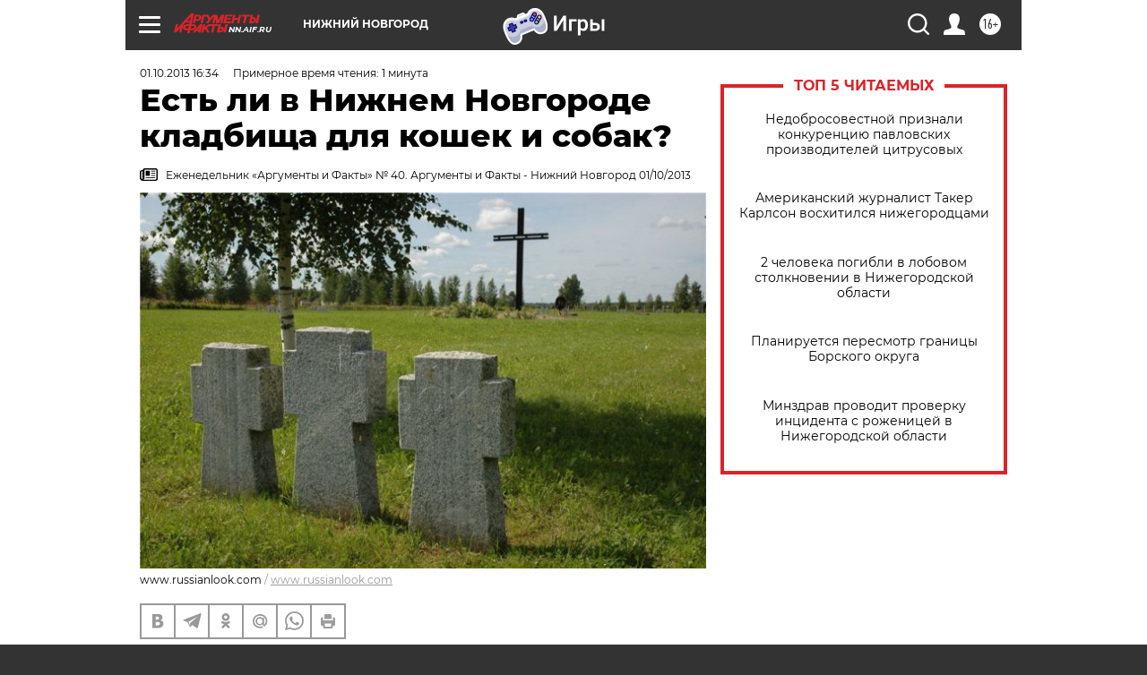

--- FILE ---
content_type: text/html
request_url: https://tns-counter.ru/nc01a**R%3Eundefined*aif_ru/ru/UTF-8/tmsec=aif_ru/364091084***
body_size: -71
content:
FE85711169703805X1768962053:FE85711169703805X1768962053

--- FILE ---
content_type: application/javascript
request_url: https://smi2.ru/counter/settings?payload=CIyLAhjPqevyvTM6JDVhZTEzYTU0LWJmNGEtNDM5NC1hNTA3LTU5NmQ1YTBkY2E5YQ&cb=_callbacks____0mknec1zw
body_size: 1512
content:
_callbacks____0mknec1zw("[base64]");